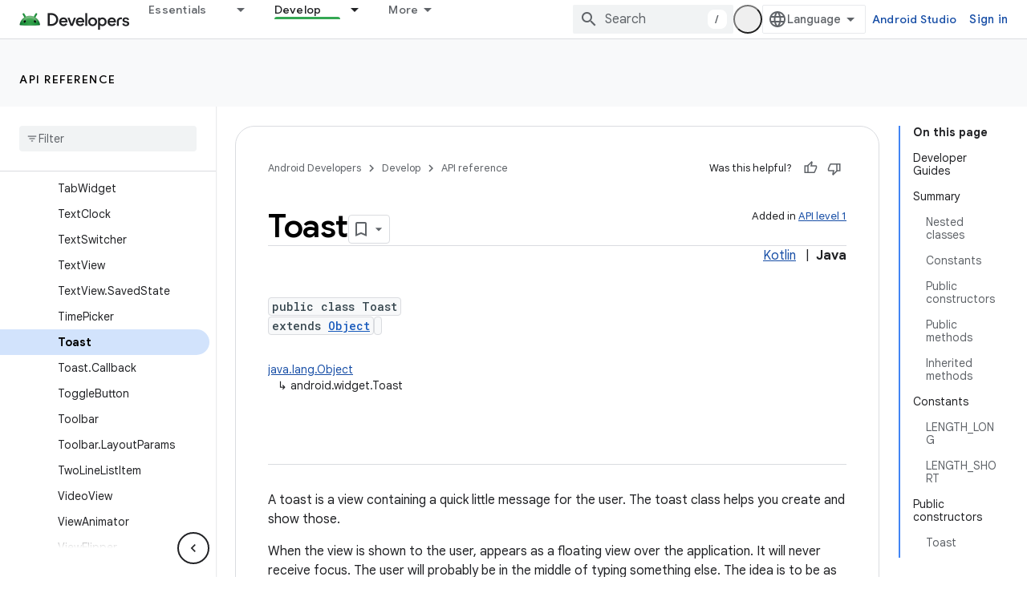

--- FILE ---
content_type: text/html; charset=UTF-8
request_url: https://feedback-pa.clients6.google.com/static/proxy.html?usegapi=1&jsh=m%3B%2F_%2Fscs%2Fabc-static%2F_%2Fjs%2Fk%3Dgapi.lb.en.2kN9-TZiXrM.O%2Fd%3D1%2Frs%3DAHpOoo_B4hu0FeWRuWHfxnZ3V0WubwN7Qw%2Fm%3D__features__
body_size: 74
content:
<!DOCTYPE html>
<html>
<head>
<title></title>
<meta http-equiv="X-UA-Compatible" content="IE=edge" />
<script type="text/javascript" nonce="p8PiEAhuHwcuooqZOJIndQ">
  window['startup'] = function() {
    googleapis.server.init();
  };
</script>
<script type="text/javascript"
  src="https://apis.google.com/js/googleapis.proxy.js?onload=startup" async
  defer nonce="p8PiEAhuHwcuooqZOJIndQ"></script>
</head>
<body>
</body>
</html>
